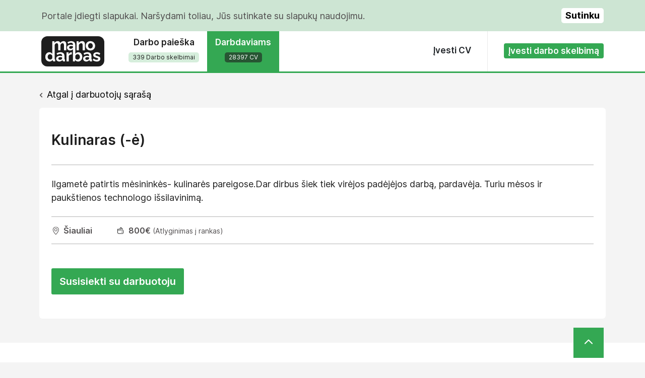

--- FILE ---
content_type: text/html; charset=UTF-8
request_url: https://manodarbas.lt/ieskau-darbo/kulinaras-e-26329
body_size: 4445
content:
<!DOCTYPE html>

<head>
    <meta charset="utf-8" />
    <title>Kulinaras (-ė) ieško darbo Šiauliai</title>
<meta name="description" content="Manodarbas" />

<meta name="keywords" content="Manodarbas" />

<meta property="og:title" content="Kulinaras (-ė) ieško darbo Šiauliai" />
<meta property="og:type" content="website" />
<meta property="og:description" content="Manodarbas" />
<meta property="og:url" content="https://manodarbas.lt/ieskau-darbo/kulinaras-e-26329" />
<meta property="og:image" content="http://manodarbas.dev/site/images/logo.png" />

    <meta name="viewport" content="width=device-width,initial-scale=1.0, user-scalable=no">

    <link rel="stylesheet" href="/site/vendors/bootstrap5.2/css/bootstrap.min.css?v1.0" />
    <link rel="stylesheet" href="/site/css/main_v2.css" />

    <script type="text/javascript" src="https:\\code.jquery.com/jquery-1.12.3.min.js"></script>
    <script type="text/javascript" src="/site/vendors/bootstrap5.2/js/bootstrap.bundle.min.js?v1.0" defer="defer"></script>
    <script src="https://www.google.com/recaptcha/api.js" async defer></script>
    <!-- Google Tag Manager -->
    <script>
        (function(w, d, s, l, i) {
            w[l] = w[l] || [];
            w[l].push({
                'gtm.start': new Date().getTime(),
                event: 'gtm.js'
            });
            var f = d.getElementsByTagName(s)[0],
                j = d.createElement(s),
                dl = l != 'dataLayer' ? '&l=' + l : '';
            j.async = true;
            j.src =
                'https://www.googletagmanager.com/gtm.js?id=' + i + dl;
            f.parentNode.insertBefore(j, f);
        })(window, document, 'script', 'dataLayer', 'GTM-T79PBL7S');
    </script>
    <!-- End Google Tag Manager -->
</head>

<body>
    <!-- Google Tag Manager (noscript) -->
    <noscript><iframe src="https://www.googletagmanager.com/ns.html?id=GTM-T79PBL7S"
            height="0" width="0" style="display:none;visibility:hidden"></iframe></noscript>
    <!-- End Google Tag Manager (noscript) -->

    <!--[if lt IE 7]>
            <p class="chromeframe">Jūs naudojate pasenusią naršyklę. <a href="http://browsehappy.com/">Atnaujinkite ją dabar</a> arba <a href="http://www.google.com/chromeframe/?redirect=true">Įsirašykite Google Frame</a> saugesniam naršymui.</p>
        <![endif]-->

            <div class="cookies-alert">
            <div class="container">
                <div class="row py-3 align-items-center">
                    <div class="col">
                        Portale įdiegti slapukai. Naršydami toliau, Jūs sutinkate su slapukų naudojimu.                    </div>
                    <div class="col-auto">
                        <span class="d-inline-block cookie-accept-btn float-end" onclick="closeCookieAlert()">
                            Sutinku                        </span>
                    </div>
                </div>
            </div>
        </div>
    
    <header class="position-relative">
        <div class="container">
            <div class="d-none d-lg-block">
                <div class="d-flex justify-content-between tabs-row align-items-center">
                    <div class="flex-grow-0">
                        <div class="d-flex tabs-row align-items-center">
                            <div class="pe-4 me-1">
                                <a href="/" class="logo"><img src="/site/images/logo.svg" /></a>
                            </div>
                            <div class="align-self-stretch text-center ps-1">
                                <a href="/siulo-darba" class="d-block tab h-100 pt-1 px-3 px-xxl-5 ">
                                    <span class="fw-semibold pb-2 pt-2 d-block">
                                        Darbo paieška                                    </span>
                                    <span class="subtitle d-inline-block">339 Darbo skelbimai</span>
                                </a>
                            </div>
                            <div class="align-self-stretch text-center">
                                <a href="/ieskau-darbo" class="d-block tab h-100 pt-1 px-3 px-xxl-5  active">
                                    <span class="fw-semibold pb-2 pt-2 d-block">
                                        Darbdaviams                                    </span>
                                    <span class="subtitle d-inline-block">28397 CV</span>
                                </a>
                            </div>
                        </div>
                    </div>
                    <div class="d-flex">
                        <div class="menu-item">
                            <div class="pt-4 px-4">
                                <a href="/ivesti-cv" class="d-inline-block px-2 py-1 fw-semibold text-dark">
                                    Įvesti CV                                </a>
                            </div>
                        </div>
                        <div class="">
                            <div class="pt-4 ms-2 ps-4">
                                <a href="/ivesti-darbo-skelbima" class="btn btn-sm green-btn fw-semibold"><span>
                                        Įvesti darbo skelbimą                                    </span></a>
                            </div>
                        </div>
                    </div>
                </div>
            </div>

            <div class="d-block d-lg-none">
                <div class="d-flex justify-content-between align-items-center header-wrapper">
                    <a href="/" class="logo"><img src="/site/images/logo.svg" class="img-fluid" /></a>
                    <a href="javascript:void(0)" class="nav-opener"><img src="/site/images/menu.svg" /></a>
                    <a href="javascript:void(0)" class="nav-close d-none"><img src="/site/images/dismiss.svg" /></a>
                </div>
                <nav class="bg-white position-absolute w-100 mobile-nav d-none">
                    <ul>
                        <li>
                            <a href="/siulo-darba" class="d-flex tab h-100 px-4 py-4 align-items-center">
                                <span class="fw-semibold text-gray me-auto">
                                    Darbo paieška                                </span>
                                <span class="subtitle">339 Darbo skelbimai</span>
                            </a>
                        </li>
                        <li>
                            <a href="/ieskau-darbo" class="d-flex tab h-100 px-4 py-4 align-items-center">
                                <span class="fw-semibold text-gray me-auto">
                                    Darbdaviams                                </span>
                                <span class="subtitle">28397 CV</span>
                            </a>
                        </li>
                        <li>
                            <a href="/ivesti-cv" class="d-flex h-100 px-4 py-4 fw-semibold text-gray">
                                <span>
                                    Įvesti CV                                </span>
                            </a>
                        </li>
                        <li>
                            <a href="/ivesti-darbo-skelbima" class="ms-3 my-4 btn btn-sm green-btn fw-semibold">
                                <span>
                                    Įvesti darbo skelbimą                                </span>
                            </a>
                        </li>
                    </ul>
                </nav>
            </div>

        </div>
    </header>

    <div class="container mt-3 mb-5 pt-3 gx-0 gx-md-3">
    <script type="text/javascript" src="/site/js/vendor/jquery.validate.min.js"></script>

<script type="text/javascript">
    $(document).ready(function() {
        $.validator.messages.required = 'Laukas yra privalomas';
        $.validator.messages.email = 'Blogas el. pašto formatas';
        $(".submit_form").validate({
            submitHandler: function (form) {
                if (grecaptcha.getResponse()) {
                    form.submit();
                } else {
                    grecaptcha.reset();
                    grecaptcha.execute();
                }
            }
        });
    });
</script>

                    <div class="pb-3 px-3 px-lg-0"><span class="d-inline-block pe-2"><img src="/site/images/chevron.png"/></span><a class="text-black" href="/ieskau-darbo">Atgal į darbuotojų sąrašą</a></div>
    
    <div class="bg-white rounded">
        <div class="page-content px-3 py-4 px-lg-4 py-lg-5 cv">

            <div class="row">
                <div class="col-12">
                    
                                            <div class="row border-bottom border-gray pb-3 align-items-center g-0">
                                                        <div class="col-12 col-md-auto">
                                <div class="fw-semibold fs-3 pb-2 text-center text-md-start">Kulinaras (-ė)</div>
                                <div class="fw-semibold fs-3 pb-2 text-center text-md-start"></div>
                            </div>
                        </div>

                        <div class="row mb-4 mt-4">
                            <div class="col-12">
                                <div class="lh-base">Ilgametė patirtis mėsininkės- kulinarės pareigose.Dar dirbus šiek tiek virėjos padėjėjos darbą, pardavėja. Turiu mėsos ir paukštienos technologo išsilavinimą.</div>
                            </div>
                        </div>

                        <div class="row border-top border-bottom border-gray mb-5 pt-3 pb-0 pb-md-3 g-0 align-items-center text-gray">
                            <div class="col-12 col-md-auto pe-5 pb-3 pb-md-0">
                                <span class="location-icon ps-4 fw-semibold fs-6">Šiauliai</span>
                            </div>
                            <div class="col-12 col-md-auto pe-5 pb-3 pb-md-0">
                                                                    <span class="salary-icon ps-4 fw-semibold fs-6">800</span><span class="fw-semibold fs-6">&euro;</span><span class="fs-7"> (Atlyginimas į rankas)</span>
                                                            </div>
                        </div>

                                                                                    <div class="apply">
                                    <a href="#application" class="btn btn-success border-0 p-3 fw-semibold application_open"><span>Susisiekti su darbuotoju</span></a>
                                </div>
                                                    
                    
                                                                        <div class="application" id="application" style="display:none;">
                                <div class="row">
                                    <div class="col-12 col-lg-9">
                                        <div class="form">
                                            <form action="/ieskau-darbo/kontaktuoti" method="post" id="main_form" class="submit_form">
                                                <input type="hidden" name="cv_id" value="26329" />
                                                                                                <input type="hidden" name="id" value="26329" />

                                                <div class="row">
                                                    <div class="col-12 col-md-8 offset-md-4">
                                                        <div class="fw-semibold fs-3 pb-4 mb-0">Susisiekti su darbuotoju</div>
                                                    </div>
                                                </div>

                                                <div class="row mb-3 mb-md-4 align-items-center">
                                                    <label for="name" class="col-12 col-md-4 form-label fs-6 text-start text-md-end">Kompanijos pavadinimas:</label>
                                                    <div class="col-12 col-md-8">
                                                        <input id="name" class="form-control form-control-lg input required" type="text" name="name" value="" />
                                                    </div>
                                                </div>

                                                <div class="row mb-3 mb-md-4 align-items-center">
                                                    <label for="email" class="col-12 col-md-4 form-label fs-6 text-start text-md-end">El. paštas:</label>
                                                    <div class="col-12 col-md-8">
                                                        <input id="email" class="form-control form-control-lg input required email" type="text" name="email" value="" />
                                                    </div>
                                                </div>

                                                <div class="row mb-3 mb-md-4 align-items-center">
                                                    <label for="phone" class="col-12 col-md-4 form-label fs-6 text-start text-md-end">Telefonas:</label>
                                                    <div class="col-12 col-md-8">
                                                        <input id="phone" class="form-control form-control-lg input phone" type="text" name="phone" value="" />
                                                    </div>
                                                </div>

                                                <div class="row mb-3 mb-md-4">
                                                    <label for="letter" class="col-12 col-md-4 form-label fs-6 text-start text-md-end">Žinutė kandidatui:</label>
                                                    <div class="col-12 col-md-8">
                                                        <textarea id="letter" class="form-control simple-editor required" name="letter" value=""></textarea>
                                                    </div>
                                                </div>

                                                <div class="row">
                                                    <div class="col-12 col-md-8 offset-md-4">
                                                        <a href="javascript:void(0)" onclick="$( '#main_form' ).submit ();" class="btn btn-success border-0 p-3 fw-semibold">Susisiekti su darbuotoju</a>
                                                    </div>
                                                </div>

                                                <div class="g-recaptcha" data-sitekey="6LcKE7whAAAAAHnZqaz9ZEgVzsNUXoP_fulyG6cT" data-callback="onSubmit" data-size="invisible"></div>

                                            </form>
                                        </div>
                                    </div>
                                </div>
                            </div>
                                                            </div>
            </div>
        </div>
    </div>
</div>

<script>
    function onSubmit(response) {
        $("#main_form").submit();
        return true;
    }
</script>
    <footer>
        <div class="container">
            <div class="position-relative">
                <div class="position-absolute text-center pt-3 green-bg scroll-top"><img src="/site/images/top.png" /></div>
            </div>
            <div class="py-5">
                <div class="row py-2">
                    <div class="col-12 col-md-9 text-start">
                        <div class="row">
                            <div class="col-12 col-md-5 pb-5 pb-md-0">
                                <div class="fw-bold pb-3">
                                    Reikia pagalbos?                                </div>
                                <div class="row">
                                    <div class="col-6 col-md-auto">
                                        <a href="/cv-pavyzdys" class="d-inline-block pe-4 fs-6">
                                            CV pavyzdžiai                                        </a>
                                    </div>
                                    <div class="col-6 col-md-auto">
                                        <a href="/kontaktai" class="d-inline-block fs-6">
                                            Susisiekite su mumis                                        </a>
                                    </div>
                                </div>
                            </div>
                            <div class="col-6 col-md-auto pe-md-5 pb-5 pb-md-0">
                                <div class="fw-bold pb-3">
                                    Sekite mus                                </div>
                                <div>
                                    <a href="https://www.facebook.com/manodarbas.lt/" target="_blank" class="" fs-6><img src="/site/images/fb.svg" /><span class="d-inline ps-2 fs-6">Facebook</span></a>
                                </div>
                            </div>
                            <div class="col-6 col-md-auto">
                                <div class="fw-bold pb-3">
                                    Privatumas                                </div>
                                <div>
                                    <a href="/naudojimos-salygos" class="text-gray fs-6">
                                        Naudojimosi sąlygos                                    </a>
                                </div>
                            </div>
                        </div>
                    </div>
                    <div class="col-12 col-md-3 text-start text-md-end align-self-end fs-7 text-gray">
                        &copy;2026 Visos teisės saugomos                    </div>
                </div>
            </div>
        </div>
    </footer>

    <script type="text/javascript">
        if (!(window.console && console.log)) {
            (function() {
                var noop = function() {};
                var methods = ['assert', 'clear', 'count', 'debug', 'dir', 'dirxml', 'error', 'exception', 'group', 'groupCollapsed', 'groupEnd', 'info', 'log', 'markTimeline', 'profile', 'profileEnd', 'markTimeline', 'table', 'time', 'timeEnd', 'timeStamp', 'trace', 'warn'];
                var length = methods.length;
                var console = window.console = {};
                while (length--) {
                    console[methods[length]] = noop;
                }
            }());
        }

        $(function() {
            $('.application_open').click(function(e) {
                $('#application').show();
                $(this).hide();
            });
            $('form label.error').on('click', function(e) {
                $(this).remove();
            });
            $('.scroll-top').on('click', function() {
                $("html, body").animate({
                    scrollTop: 0
                }, 300);
            });
            $('.nav-opener').on('click', function(e) {
                e.stopPropagation();
                $('.mobile-nav').removeClass('d-none');
                $('.nav-opener').addClass('d-none');
                $('.nav-close').removeClass('d-none');
            });

            $('.nav-close').on('click', function() {
                e.stopPropagation();
                $('.mobile-nav').addClass('d-none');
                $('.nav-opener').removeClass('d-none');
                $('.nav-close').addClass('d-none');
            });

            $('.show-edit-modal').on('click', function() {
                var jobEditModal = new bootstrap.Modal(document.getElementById('jobEditModal'), {})
                jobEditModal.show();
            });

            $(document).on('click', function(e) {
                if ($('.mobile-nav').is(':visible') && !$(e.target).closest('.mobile-nav').length) {
                    $('.mobile-nav').addClass('d-none');
                    $('.nav-opener').removeClass('d-none');
                    $('.nav-close').addClass('d-none');
                }
                if ($('.select-items').is(':visible') && !$(e.target).closest('.custom-select').length) {
                    $('.select-items').hide();
                    $('.custom-select').removeClass('opened');
                }
            });

            $('.custom-select .select-input').on('click', function() {
                var el = $(this).closest('.custom-select').find('.select-items')[0];
                if ($(el).is(':visible')) {
                    $(el).hide();
                    $(this).closest('.custom-select').removeClass('opened');
                } else {
                    $(el).show();
                    $(this).closest('.custom-select').addClass('opened');
                }
            });

            $('.custom-select .select-item .form-check-input').on('change', function() {
                var cSelect = $(this).closest('.custom-select');
                var selCount = $(cSelect).find('.form-check-input:checked').length;
                var text = $(cSelect).attr('data-common-text');
                if (selCount > 0) {
                    text = $(cSelect).attr('data-count-text') + ': ' + selCount;
                }
                $(cSelect).find('.select-input').html(text);
                if ($(this).is(':checked')) {
                    $(this).closest('.select-item').addClass('active');
                } else {
                    $(this).closest('.select-item').removeClass('active');
                }
            });
        });

        /**/
        function closeCookieAlert() {
            $('.cookies-alert').hide();
            document.cookie = "cookiebar=CookieAllowed; expires=Fri, 31 Dec 9999 23:59:59 GMT";
        }

        $(window).ready(function() {
            var cookieValue = document.cookie.match(/(;)?cookiebar=([^;]*);?/);
            if (!cookieValue) {
                $('.cookies-alert').show();
            }
        });
        /**/
    </script>

    </body>

</html>

--- FILE ---
content_type: text/html; charset=utf-8
request_url: https://www.google.com/recaptcha/api2/anchor?ar=1&k=6LcKE7whAAAAAHnZqaz9ZEgVzsNUXoP_fulyG6cT&co=aHR0cHM6Ly9tYW5vZGFyYmFzLmx0OjQ0Mw..&hl=en&v=PoyoqOPhxBO7pBk68S4YbpHZ&size=invisible&anchor-ms=20000&execute-ms=30000&cb=dpkp6k6yo5t1
body_size: 49430
content:
<!DOCTYPE HTML><html dir="ltr" lang="en"><head><meta http-equiv="Content-Type" content="text/html; charset=UTF-8">
<meta http-equiv="X-UA-Compatible" content="IE=edge">
<title>reCAPTCHA</title>
<style type="text/css">
/* cyrillic-ext */
@font-face {
  font-family: 'Roboto';
  font-style: normal;
  font-weight: 400;
  font-stretch: 100%;
  src: url(//fonts.gstatic.com/s/roboto/v48/KFO7CnqEu92Fr1ME7kSn66aGLdTylUAMa3GUBHMdazTgWw.woff2) format('woff2');
  unicode-range: U+0460-052F, U+1C80-1C8A, U+20B4, U+2DE0-2DFF, U+A640-A69F, U+FE2E-FE2F;
}
/* cyrillic */
@font-face {
  font-family: 'Roboto';
  font-style: normal;
  font-weight: 400;
  font-stretch: 100%;
  src: url(//fonts.gstatic.com/s/roboto/v48/KFO7CnqEu92Fr1ME7kSn66aGLdTylUAMa3iUBHMdazTgWw.woff2) format('woff2');
  unicode-range: U+0301, U+0400-045F, U+0490-0491, U+04B0-04B1, U+2116;
}
/* greek-ext */
@font-face {
  font-family: 'Roboto';
  font-style: normal;
  font-weight: 400;
  font-stretch: 100%;
  src: url(//fonts.gstatic.com/s/roboto/v48/KFO7CnqEu92Fr1ME7kSn66aGLdTylUAMa3CUBHMdazTgWw.woff2) format('woff2');
  unicode-range: U+1F00-1FFF;
}
/* greek */
@font-face {
  font-family: 'Roboto';
  font-style: normal;
  font-weight: 400;
  font-stretch: 100%;
  src: url(//fonts.gstatic.com/s/roboto/v48/KFO7CnqEu92Fr1ME7kSn66aGLdTylUAMa3-UBHMdazTgWw.woff2) format('woff2');
  unicode-range: U+0370-0377, U+037A-037F, U+0384-038A, U+038C, U+038E-03A1, U+03A3-03FF;
}
/* math */
@font-face {
  font-family: 'Roboto';
  font-style: normal;
  font-weight: 400;
  font-stretch: 100%;
  src: url(//fonts.gstatic.com/s/roboto/v48/KFO7CnqEu92Fr1ME7kSn66aGLdTylUAMawCUBHMdazTgWw.woff2) format('woff2');
  unicode-range: U+0302-0303, U+0305, U+0307-0308, U+0310, U+0312, U+0315, U+031A, U+0326-0327, U+032C, U+032F-0330, U+0332-0333, U+0338, U+033A, U+0346, U+034D, U+0391-03A1, U+03A3-03A9, U+03B1-03C9, U+03D1, U+03D5-03D6, U+03F0-03F1, U+03F4-03F5, U+2016-2017, U+2034-2038, U+203C, U+2040, U+2043, U+2047, U+2050, U+2057, U+205F, U+2070-2071, U+2074-208E, U+2090-209C, U+20D0-20DC, U+20E1, U+20E5-20EF, U+2100-2112, U+2114-2115, U+2117-2121, U+2123-214F, U+2190, U+2192, U+2194-21AE, U+21B0-21E5, U+21F1-21F2, U+21F4-2211, U+2213-2214, U+2216-22FF, U+2308-230B, U+2310, U+2319, U+231C-2321, U+2336-237A, U+237C, U+2395, U+239B-23B7, U+23D0, U+23DC-23E1, U+2474-2475, U+25AF, U+25B3, U+25B7, U+25BD, U+25C1, U+25CA, U+25CC, U+25FB, U+266D-266F, U+27C0-27FF, U+2900-2AFF, U+2B0E-2B11, U+2B30-2B4C, U+2BFE, U+3030, U+FF5B, U+FF5D, U+1D400-1D7FF, U+1EE00-1EEFF;
}
/* symbols */
@font-face {
  font-family: 'Roboto';
  font-style: normal;
  font-weight: 400;
  font-stretch: 100%;
  src: url(//fonts.gstatic.com/s/roboto/v48/KFO7CnqEu92Fr1ME7kSn66aGLdTylUAMaxKUBHMdazTgWw.woff2) format('woff2');
  unicode-range: U+0001-000C, U+000E-001F, U+007F-009F, U+20DD-20E0, U+20E2-20E4, U+2150-218F, U+2190, U+2192, U+2194-2199, U+21AF, U+21E6-21F0, U+21F3, U+2218-2219, U+2299, U+22C4-22C6, U+2300-243F, U+2440-244A, U+2460-24FF, U+25A0-27BF, U+2800-28FF, U+2921-2922, U+2981, U+29BF, U+29EB, U+2B00-2BFF, U+4DC0-4DFF, U+FFF9-FFFB, U+10140-1018E, U+10190-1019C, U+101A0, U+101D0-101FD, U+102E0-102FB, U+10E60-10E7E, U+1D2C0-1D2D3, U+1D2E0-1D37F, U+1F000-1F0FF, U+1F100-1F1AD, U+1F1E6-1F1FF, U+1F30D-1F30F, U+1F315, U+1F31C, U+1F31E, U+1F320-1F32C, U+1F336, U+1F378, U+1F37D, U+1F382, U+1F393-1F39F, U+1F3A7-1F3A8, U+1F3AC-1F3AF, U+1F3C2, U+1F3C4-1F3C6, U+1F3CA-1F3CE, U+1F3D4-1F3E0, U+1F3ED, U+1F3F1-1F3F3, U+1F3F5-1F3F7, U+1F408, U+1F415, U+1F41F, U+1F426, U+1F43F, U+1F441-1F442, U+1F444, U+1F446-1F449, U+1F44C-1F44E, U+1F453, U+1F46A, U+1F47D, U+1F4A3, U+1F4B0, U+1F4B3, U+1F4B9, U+1F4BB, U+1F4BF, U+1F4C8-1F4CB, U+1F4D6, U+1F4DA, U+1F4DF, U+1F4E3-1F4E6, U+1F4EA-1F4ED, U+1F4F7, U+1F4F9-1F4FB, U+1F4FD-1F4FE, U+1F503, U+1F507-1F50B, U+1F50D, U+1F512-1F513, U+1F53E-1F54A, U+1F54F-1F5FA, U+1F610, U+1F650-1F67F, U+1F687, U+1F68D, U+1F691, U+1F694, U+1F698, U+1F6AD, U+1F6B2, U+1F6B9-1F6BA, U+1F6BC, U+1F6C6-1F6CF, U+1F6D3-1F6D7, U+1F6E0-1F6EA, U+1F6F0-1F6F3, U+1F6F7-1F6FC, U+1F700-1F7FF, U+1F800-1F80B, U+1F810-1F847, U+1F850-1F859, U+1F860-1F887, U+1F890-1F8AD, U+1F8B0-1F8BB, U+1F8C0-1F8C1, U+1F900-1F90B, U+1F93B, U+1F946, U+1F984, U+1F996, U+1F9E9, U+1FA00-1FA6F, U+1FA70-1FA7C, U+1FA80-1FA89, U+1FA8F-1FAC6, U+1FACE-1FADC, U+1FADF-1FAE9, U+1FAF0-1FAF8, U+1FB00-1FBFF;
}
/* vietnamese */
@font-face {
  font-family: 'Roboto';
  font-style: normal;
  font-weight: 400;
  font-stretch: 100%;
  src: url(//fonts.gstatic.com/s/roboto/v48/KFO7CnqEu92Fr1ME7kSn66aGLdTylUAMa3OUBHMdazTgWw.woff2) format('woff2');
  unicode-range: U+0102-0103, U+0110-0111, U+0128-0129, U+0168-0169, U+01A0-01A1, U+01AF-01B0, U+0300-0301, U+0303-0304, U+0308-0309, U+0323, U+0329, U+1EA0-1EF9, U+20AB;
}
/* latin-ext */
@font-face {
  font-family: 'Roboto';
  font-style: normal;
  font-weight: 400;
  font-stretch: 100%;
  src: url(//fonts.gstatic.com/s/roboto/v48/KFO7CnqEu92Fr1ME7kSn66aGLdTylUAMa3KUBHMdazTgWw.woff2) format('woff2');
  unicode-range: U+0100-02BA, U+02BD-02C5, U+02C7-02CC, U+02CE-02D7, U+02DD-02FF, U+0304, U+0308, U+0329, U+1D00-1DBF, U+1E00-1E9F, U+1EF2-1EFF, U+2020, U+20A0-20AB, U+20AD-20C0, U+2113, U+2C60-2C7F, U+A720-A7FF;
}
/* latin */
@font-face {
  font-family: 'Roboto';
  font-style: normal;
  font-weight: 400;
  font-stretch: 100%;
  src: url(//fonts.gstatic.com/s/roboto/v48/KFO7CnqEu92Fr1ME7kSn66aGLdTylUAMa3yUBHMdazQ.woff2) format('woff2');
  unicode-range: U+0000-00FF, U+0131, U+0152-0153, U+02BB-02BC, U+02C6, U+02DA, U+02DC, U+0304, U+0308, U+0329, U+2000-206F, U+20AC, U+2122, U+2191, U+2193, U+2212, U+2215, U+FEFF, U+FFFD;
}
/* cyrillic-ext */
@font-face {
  font-family: 'Roboto';
  font-style: normal;
  font-weight: 500;
  font-stretch: 100%;
  src: url(//fonts.gstatic.com/s/roboto/v48/KFO7CnqEu92Fr1ME7kSn66aGLdTylUAMa3GUBHMdazTgWw.woff2) format('woff2');
  unicode-range: U+0460-052F, U+1C80-1C8A, U+20B4, U+2DE0-2DFF, U+A640-A69F, U+FE2E-FE2F;
}
/* cyrillic */
@font-face {
  font-family: 'Roboto';
  font-style: normal;
  font-weight: 500;
  font-stretch: 100%;
  src: url(//fonts.gstatic.com/s/roboto/v48/KFO7CnqEu92Fr1ME7kSn66aGLdTylUAMa3iUBHMdazTgWw.woff2) format('woff2');
  unicode-range: U+0301, U+0400-045F, U+0490-0491, U+04B0-04B1, U+2116;
}
/* greek-ext */
@font-face {
  font-family: 'Roboto';
  font-style: normal;
  font-weight: 500;
  font-stretch: 100%;
  src: url(//fonts.gstatic.com/s/roboto/v48/KFO7CnqEu92Fr1ME7kSn66aGLdTylUAMa3CUBHMdazTgWw.woff2) format('woff2');
  unicode-range: U+1F00-1FFF;
}
/* greek */
@font-face {
  font-family: 'Roboto';
  font-style: normal;
  font-weight: 500;
  font-stretch: 100%;
  src: url(//fonts.gstatic.com/s/roboto/v48/KFO7CnqEu92Fr1ME7kSn66aGLdTylUAMa3-UBHMdazTgWw.woff2) format('woff2');
  unicode-range: U+0370-0377, U+037A-037F, U+0384-038A, U+038C, U+038E-03A1, U+03A3-03FF;
}
/* math */
@font-face {
  font-family: 'Roboto';
  font-style: normal;
  font-weight: 500;
  font-stretch: 100%;
  src: url(//fonts.gstatic.com/s/roboto/v48/KFO7CnqEu92Fr1ME7kSn66aGLdTylUAMawCUBHMdazTgWw.woff2) format('woff2');
  unicode-range: U+0302-0303, U+0305, U+0307-0308, U+0310, U+0312, U+0315, U+031A, U+0326-0327, U+032C, U+032F-0330, U+0332-0333, U+0338, U+033A, U+0346, U+034D, U+0391-03A1, U+03A3-03A9, U+03B1-03C9, U+03D1, U+03D5-03D6, U+03F0-03F1, U+03F4-03F5, U+2016-2017, U+2034-2038, U+203C, U+2040, U+2043, U+2047, U+2050, U+2057, U+205F, U+2070-2071, U+2074-208E, U+2090-209C, U+20D0-20DC, U+20E1, U+20E5-20EF, U+2100-2112, U+2114-2115, U+2117-2121, U+2123-214F, U+2190, U+2192, U+2194-21AE, U+21B0-21E5, U+21F1-21F2, U+21F4-2211, U+2213-2214, U+2216-22FF, U+2308-230B, U+2310, U+2319, U+231C-2321, U+2336-237A, U+237C, U+2395, U+239B-23B7, U+23D0, U+23DC-23E1, U+2474-2475, U+25AF, U+25B3, U+25B7, U+25BD, U+25C1, U+25CA, U+25CC, U+25FB, U+266D-266F, U+27C0-27FF, U+2900-2AFF, U+2B0E-2B11, U+2B30-2B4C, U+2BFE, U+3030, U+FF5B, U+FF5D, U+1D400-1D7FF, U+1EE00-1EEFF;
}
/* symbols */
@font-face {
  font-family: 'Roboto';
  font-style: normal;
  font-weight: 500;
  font-stretch: 100%;
  src: url(//fonts.gstatic.com/s/roboto/v48/KFO7CnqEu92Fr1ME7kSn66aGLdTylUAMaxKUBHMdazTgWw.woff2) format('woff2');
  unicode-range: U+0001-000C, U+000E-001F, U+007F-009F, U+20DD-20E0, U+20E2-20E4, U+2150-218F, U+2190, U+2192, U+2194-2199, U+21AF, U+21E6-21F0, U+21F3, U+2218-2219, U+2299, U+22C4-22C6, U+2300-243F, U+2440-244A, U+2460-24FF, U+25A0-27BF, U+2800-28FF, U+2921-2922, U+2981, U+29BF, U+29EB, U+2B00-2BFF, U+4DC0-4DFF, U+FFF9-FFFB, U+10140-1018E, U+10190-1019C, U+101A0, U+101D0-101FD, U+102E0-102FB, U+10E60-10E7E, U+1D2C0-1D2D3, U+1D2E0-1D37F, U+1F000-1F0FF, U+1F100-1F1AD, U+1F1E6-1F1FF, U+1F30D-1F30F, U+1F315, U+1F31C, U+1F31E, U+1F320-1F32C, U+1F336, U+1F378, U+1F37D, U+1F382, U+1F393-1F39F, U+1F3A7-1F3A8, U+1F3AC-1F3AF, U+1F3C2, U+1F3C4-1F3C6, U+1F3CA-1F3CE, U+1F3D4-1F3E0, U+1F3ED, U+1F3F1-1F3F3, U+1F3F5-1F3F7, U+1F408, U+1F415, U+1F41F, U+1F426, U+1F43F, U+1F441-1F442, U+1F444, U+1F446-1F449, U+1F44C-1F44E, U+1F453, U+1F46A, U+1F47D, U+1F4A3, U+1F4B0, U+1F4B3, U+1F4B9, U+1F4BB, U+1F4BF, U+1F4C8-1F4CB, U+1F4D6, U+1F4DA, U+1F4DF, U+1F4E3-1F4E6, U+1F4EA-1F4ED, U+1F4F7, U+1F4F9-1F4FB, U+1F4FD-1F4FE, U+1F503, U+1F507-1F50B, U+1F50D, U+1F512-1F513, U+1F53E-1F54A, U+1F54F-1F5FA, U+1F610, U+1F650-1F67F, U+1F687, U+1F68D, U+1F691, U+1F694, U+1F698, U+1F6AD, U+1F6B2, U+1F6B9-1F6BA, U+1F6BC, U+1F6C6-1F6CF, U+1F6D3-1F6D7, U+1F6E0-1F6EA, U+1F6F0-1F6F3, U+1F6F7-1F6FC, U+1F700-1F7FF, U+1F800-1F80B, U+1F810-1F847, U+1F850-1F859, U+1F860-1F887, U+1F890-1F8AD, U+1F8B0-1F8BB, U+1F8C0-1F8C1, U+1F900-1F90B, U+1F93B, U+1F946, U+1F984, U+1F996, U+1F9E9, U+1FA00-1FA6F, U+1FA70-1FA7C, U+1FA80-1FA89, U+1FA8F-1FAC6, U+1FACE-1FADC, U+1FADF-1FAE9, U+1FAF0-1FAF8, U+1FB00-1FBFF;
}
/* vietnamese */
@font-face {
  font-family: 'Roboto';
  font-style: normal;
  font-weight: 500;
  font-stretch: 100%;
  src: url(//fonts.gstatic.com/s/roboto/v48/KFO7CnqEu92Fr1ME7kSn66aGLdTylUAMa3OUBHMdazTgWw.woff2) format('woff2');
  unicode-range: U+0102-0103, U+0110-0111, U+0128-0129, U+0168-0169, U+01A0-01A1, U+01AF-01B0, U+0300-0301, U+0303-0304, U+0308-0309, U+0323, U+0329, U+1EA0-1EF9, U+20AB;
}
/* latin-ext */
@font-face {
  font-family: 'Roboto';
  font-style: normal;
  font-weight: 500;
  font-stretch: 100%;
  src: url(//fonts.gstatic.com/s/roboto/v48/KFO7CnqEu92Fr1ME7kSn66aGLdTylUAMa3KUBHMdazTgWw.woff2) format('woff2');
  unicode-range: U+0100-02BA, U+02BD-02C5, U+02C7-02CC, U+02CE-02D7, U+02DD-02FF, U+0304, U+0308, U+0329, U+1D00-1DBF, U+1E00-1E9F, U+1EF2-1EFF, U+2020, U+20A0-20AB, U+20AD-20C0, U+2113, U+2C60-2C7F, U+A720-A7FF;
}
/* latin */
@font-face {
  font-family: 'Roboto';
  font-style: normal;
  font-weight: 500;
  font-stretch: 100%;
  src: url(//fonts.gstatic.com/s/roboto/v48/KFO7CnqEu92Fr1ME7kSn66aGLdTylUAMa3yUBHMdazQ.woff2) format('woff2');
  unicode-range: U+0000-00FF, U+0131, U+0152-0153, U+02BB-02BC, U+02C6, U+02DA, U+02DC, U+0304, U+0308, U+0329, U+2000-206F, U+20AC, U+2122, U+2191, U+2193, U+2212, U+2215, U+FEFF, U+FFFD;
}
/* cyrillic-ext */
@font-face {
  font-family: 'Roboto';
  font-style: normal;
  font-weight: 900;
  font-stretch: 100%;
  src: url(//fonts.gstatic.com/s/roboto/v48/KFO7CnqEu92Fr1ME7kSn66aGLdTylUAMa3GUBHMdazTgWw.woff2) format('woff2');
  unicode-range: U+0460-052F, U+1C80-1C8A, U+20B4, U+2DE0-2DFF, U+A640-A69F, U+FE2E-FE2F;
}
/* cyrillic */
@font-face {
  font-family: 'Roboto';
  font-style: normal;
  font-weight: 900;
  font-stretch: 100%;
  src: url(//fonts.gstatic.com/s/roboto/v48/KFO7CnqEu92Fr1ME7kSn66aGLdTylUAMa3iUBHMdazTgWw.woff2) format('woff2');
  unicode-range: U+0301, U+0400-045F, U+0490-0491, U+04B0-04B1, U+2116;
}
/* greek-ext */
@font-face {
  font-family: 'Roboto';
  font-style: normal;
  font-weight: 900;
  font-stretch: 100%;
  src: url(//fonts.gstatic.com/s/roboto/v48/KFO7CnqEu92Fr1ME7kSn66aGLdTylUAMa3CUBHMdazTgWw.woff2) format('woff2');
  unicode-range: U+1F00-1FFF;
}
/* greek */
@font-face {
  font-family: 'Roboto';
  font-style: normal;
  font-weight: 900;
  font-stretch: 100%;
  src: url(//fonts.gstatic.com/s/roboto/v48/KFO7CnqEu92Fr1ME7kSn66aGLdTylUAMa3-UBHMdazTgWw.woff2) format('woff2');
  unicode-range: U+0370-0377, U+037A-037F, U+0384-038A, U+038C, U+038E-03A1, U+03A3-03FF;
}
/* math */
@font-face {
  font-family: 'Roboto';
  font-style: normal;
  font-weight: 900;
  font-stretch: 100%;
  src: url(//fonts.gstatic.com/s/roboto/v48/KFO7CnqEu92Fr1ME7kSn66aGLdTylUAMawCUBHMdazTgWw.woff2) format('woff2');
  unicode-range: U+0302-0303, U+0305, U+0307-0308, U+0310, U+0312, U+0315, U+031A, U+0326-0327, U+032C, U+032F-0330, U+0332-0333, U+0338, U+033A, U+0346, U+034D, U+0391-03A1, U+03A3-03A9, U+03B1-03C9, U+03D1, U+03D5-03D6, U+03F0-03F1, U+03F4-03F5, U+2016-2017, U+2034-2038, U+203C, U+2040, U+2043, U+2047, U+2050, U+2057, U+205F, U+2070-2071, U+2074-208E, U+2090-209C, U+20D0-20DC, U+20E1, U+20E5-20EF, U+2100-2112, U+2114-2115, U+2117-2121, U+2123-214F, U+2190, U+2192, U+2194-21AE, U+21B0-21E5, U+21F1-21F2, U+21F4-2211, U+2213-2214, U+2216-22FF, U+2308-230B, U+2310, U+2319, U+231C-2321, U+2336-237A, U+237C, U+2395, U+239B-23B7, U+23D0, U+23DC-23E1, U+2474-2475, U+25AF, U+25B3, U+25B7, U+25BD, U+25C1, U+25CA, U+25CC, U+25FB, U+266D-266F, U+27C0-27FF, U+2900-2AFF, U+2B0E-2B11, U+2B30-2B4C, U+2BFE, U+3030, U+FF5B, U+FF5D, U+1D400-1D7FF, U+1EE00-1EEFF;
}
/* symbols */
@font-face {
  font-family: 'Roboto';
  font-style: normal;
  font-weight: 900;
  font-stretch: 100%;
  src: url(//fonts.gstatic.com/s/roboto/v48/KFO7CnqEu92Fr1ME7kSn66aGLdTylUAMaxKUBHMdazTgWw.woff2) format('woff2');
  unicode-range: U+0001-000C, U+000E-001F, U+007F-009F, U+20DD-20E0, U+20E2-20E4, U+2150-218F, U+2190, U+2192, U+2194-2199, U+21AF, U+21E6-21F0, U+21F3, U+2218-2219, U+2299, U+22C4-22C6, U+2300-243F, U+2440-244A, U+2460-24FF, U+25A0-27BF, U+2800-28FF, U+2921-2922, U+2981, U+29BF, U+29EB, U+2B00-2BFF, U+4DC0-4DFF, U+FFF9-FFFB, U+10140-1018E, U+10190-1019C, U+101A0, U+101D0-101FD, U+102E0-102FB, U+10E60-10E7E, U+1D2C0-1D2D3, U+1D2E0-1D37F, U+1F000-1F0FF, U+1F100-1F1AD, U+1F1E6-1F1FF, U+1F30D-1F30F, U+1F315, U+1F31C, U+1F31E, U+1F320-1F32C, U+1F336, U+1F378, U+1F37D, U+1F382, U+1F393-1F39F, U+1F3A7-1F3A8, U+1F3AC-1F3AF, U+1F3C2, U+1F3C4-1F3C6, U+1F3CA-1F3CE, U+1F3D4-1F3E0, U+1F3ED, U+1F3F1-1F3F3, U+1F3F5-1F3F7, U+1F408, U+1F415, U+1F41F, U+1F426, U+1F43F, U+1F441-1F442, U+1F444, U+1F446-1F449, U+1F44C-1F44E, U+1F453, U+1F46A, U+1F47D, U+1F4A3, U+1F4B0, U+1F4B3, U+1F4B9, U+1F4BB, U+1F4BF, U+1F4C8-1F4CB, U+1F4D6, U+1F4DA, U+1F4DF, U+1F4E3-1F4E6, U+1F4EA-1F4ED, U+1F4F7, U+1F4F9-1F4FB, U+1F4FD-1F4FE, U+1F503, U+1F507-1F50B, U+1F50D, U+1F512-1F513, U+1F53E-1F54A, U+1F54F-1F5FA, U+1F610, U+1F650-1F67F, U+1F687, U+1F68D, U+1F691, U+1F694, U+1F698, U+1F6AD, U+1F6B2, U+1F6B9-1F6BA, U+1F6BC, U+1F6C6-1F6CF, U+1F6D3-1F6D7, U+1F6E0-1F6EA, U+1F6F0-1F6F3, U+1F6F7-1F6FC, U+1F700-1F7FF, U+1F800-1F80B, U+1F810-1F847, U+1F850-1F859, U+1F860-1F887, U+1F890-1F8AD, U+1F8B0-1F8BB, U+1F8C0-1F8C1, U+1F900-1F90B, U+1F93B, U+1F946, U+1F984, U+1F996, U+1F9E9, U+1FA00-1FA6F, U+1FA70-1FA7C, U+1FA80-1FA89, U+1FA8F-1FAC6, U+1FACE-1FADC, U+1FADF-1FAE9, U+1FAF0-1FAF8, U+1FB00-1FBFF;
}
/* vietnamese */
@font-face {
  font-family: 'Roboto';
  font-style: normal;
  font-weight: 900;
  font-stretch: 100%;
  src: url(//fonts.gstatic.com/s/roboto/v48/KFO7CnqEu92Fr1ME7kSn66aGLdTylUAMa3OUBHMdazTgWw.woff2) format('woff2');
  unicode-range: U+0102-0103, U+0110-0111, U+0128-0129, U+0168-0169, U+01A0-01A1, U+01AF-01B0, U+0300-0301, U+0303-0304, U+0308-0309, U+0323, U+0329, U+1EA0-1EF9, U+20AB;
}
/* latin-ext */
@font-face {
  font-family: 'Roboto';
  font-style: normal;
  font-weight: 900;
  font-stretch: 100%;
  src: url(//fonts.gstatic.com/s/roboto/v48/KFO7CnqEu92Fr1ME7kSn66aGLdTylUAMa3KUBHMdazTgWw.woff2) format('woff2');
  unicode-range: U+0100-02BA, U+02BD-02C5, U+02C7-02CC, U+02CE-02D7, U+02DD-02FF, U+0304, U+0308, U+0329, U+1D00-1DBF, U+1E00-1E9F, U+1EF2-1EFF, U+2020, U+20A0-20AB, U+20AD-20C0, U+2113, U+2C60-2C7F, U+A720-A7FF;
}
/* latin */
@font-face {
  font-family: 'Roboto';
  font-style: normal;
  font-weight: 900;
  font-stretch: 100%;
  src: url(//fonts.gstatic.com/s/roboto/v48/KFO7CnqEu92Fr1ME7kSn66aGLdTylUAMa3yUBHMdazQ.woff2) format('woff2');
  unicode-range: U+0000-00FF, U+0131, U+0152-0153, U+02BB-02BC, U+02C6, U+02DA, U+02DC, U+0304, U+0308, U+0329, U+2000-206F, U+20AC, U+2122, U+2191, U+2193, U+2212, U+2215, U+FEFF, U+FFFD;
}

</style>
<link rel="stylesheet" type="text/css" href="https://www.gstatic.com/recaptcha/releases/PoyoqOPhxBO7pBk68S4YbpHZ/styles__ltr.css">
<script nonce="7mb5ZAZ0KVFN_kPOlk44Dg" type="text/javascript">window['__recaptcha_api'] = 'https://www.google.com/recaptcha/api2/';</script>
<script type="text/javascript" src="https://www.gstatic.com/recaptcha/releases/PoyoqOPhxBO7pBk68S4YbpHZ/recaptcha__en.js" nonce="7mb5ZAZ0KVFN_kPOlk44Dg">
      
    </script></head>
<body><div id="rc-anchor-alert" class="rc-anchor-alert"></div>
<input type="hidden" id="recaptcha-token" value="[base64]">
<script type="text/javascript" nonce="7mb5ZAZ0KVFN_kPOlk44Dg">
      recaptcha.anchor.Main.init("[\x22ainput\x22,[\x22bgdata\x22,\x22\x22,\[base64]/[base64]/[base64]/KE4oMTI0LHYsdi5HKSxMWihsLHYpKTpOKDEyNCx2LGwpLFYpLHYpLFQpKSxGKDE3MSx2KX0scjc9ZnVuY3Rpb24obCl7cmV0dXJuIGx9LEM9ZnVuY3Rpb24obCxWLHYpe04odixsLFYpLFZbYWtdPTI3OTZ9LG49ZnVuY3Rpb24obCxWKXtWLlg9KChWLlg/[base64]/[base64]/[base64]/[base64]/[base64]/[base64]/[base64]/[base64]/[base64]/[base64]/[base64]\\u003d\x22,\[base64]\\u003d\\u003d\x22,\x22GMO9ISc5wp01w71IwonCuRnDjBLCrsOJRFxQZ8O7SQ/DoFMdOF07wrvDtsOiFC16WcKWUcKgw5IHw6jDoMOWw4NMICUyG0p/[base64]/[base64]/[base64]/w4bCvhzDsm/Cj8Oaw5rDo2ZwZsOEw53CtMODSsOawrNzwqLDpsOJSsKiVsOPw6LDqsOzJkI5wpw4K8KZIcOuw7nDlsKtCjZ4cMKUYcOQw6cWwrrDqsO8OsKsfsKIGGXDrcKlwqxaX8KVIzRSE8OYw6lqwoEWecOaL8OKwohuwq4Gw5TDqMOwRSbDscOSwqkfIjrDgMOyKMO4dV/Ci0nCssO3YkojDMKaNsKCDDk6YsObPMOMS8K4I8OgFQYTLFshfcOXHwguXibDs3JRw5lUdS1fTcO/[base64]/CnxjCm3RSXAQ4w6vCuyYTwrDCoMK4wq/[base64]/DihzCjMO2BcO7OsKcw7zCgsKoVyPCsMOKw5UTVUzCiMOUT8KPB8OzRsOETl3CqlXDmC/DiwMqdXYRdFMhw7A7w43Cow/Di8KFXEEDFwTDn8KSw5A6w4NoQR7Cn8O1wpnDksKCw4XCsxzDlMOlw4UfwpbDjcKEw44xBw7DlcKKdMKdYcKwd8O/JcKCQ8K1RFR0SyLCon/CgsOxTmzCjcK2w7XCoMOdw4zCoVnChh0sw5HCqmt4dQfDgFACw7XCqU7DnTU/fivDlCVIIcKSw50VHg/Cm8OwJMOXwp3CjMKiw67CusOBwos3wol3wrzCmxwAN2s1GsK6wrdVw7lqw7QrwpDCvsKFR8Obf8KUYwZiSVAFwrhCMMK2D8ODWcKDw5Eyw7sEwq3Ctg53XcOkw6bDqMOFwoIjwpfCslTDrsO/QsKlDnoLdzrCkMOSw5jDr8Kqwp7CrHzDv0IXwos6eMKnw6XCvxDDtcKKeMOcBQzDjcKFJGBzwoPDvMOra1TCm1UcwozDkFsMKWh0O396wqZBfi8Cw5nCoRBCW1/DgkjCjsOSwr4ow57ClcOwXcOywpoIw6fCiShuwqrCnxnDiio/wp88woQRYcK/[base64]/[base64]/RcKZDsOtA3p6aFvCoMOxYwYjwoROw6l5AsK3w5DCrsOnEMO4w51SecOEwrnCk1XDsA1BAlJPGcOLw7UUw7l0ZlVOw4zDpkzCm8O2B8OpYhfCt8KTw7oGw6YxdsO3IW/ClmTCmcOqwrR4YsKKUH8Jw7/[base64]/[base64]/ClMKvXwLDtQLCjxnCi8K2NcOnwrATwoLDlBxVYzAqw45dwpoud8KxL2LDhSFIdEbDmcKxw5RAXcK/RcKlwqIgQMOgw5FvFGQFwqrDmcKdGVLDmcOcw5nDvcK2UTJow6hmCAJ8HxzCpi9re2xawrbDsm09bVBkR8OCwrjDosK+wr/CoVQ5DAbCrMKhIcOcNcKYw5vCrhsdw6EDVljDnEIcwpPCnAY6w6XDnT7Cn8OIfsK+w7g/[base64]/Dm2c3esK4BXlBRjrDqMOdw5DCicOdbsOKLEUAwq5dVwHCusOGcl7ChsOhNcKFaHbCsMKqLh0HZsONWHTDp8OoW8KWwrrCqAhXwrPCkhh4ecOJCsK+SUEBw6/DnRIHwqoeSRdvbWgGS8KHbB1nw4VMwqfDsigKM1fCkTDCpMOmcUYVwpNpw7FTbMOlBV0mw6zCj8KUw7wBw4bDlGDCvcOIIBozCzoJw6QiX8K6w6zDrQUiwqLCtjMLcBDDkMOjw7HDuMOwwp4gwpLDjjQOwrfCosObScO/wo4Owq3Dgy3Do8OTASt2A8KYwpoSQEwfw4pdZUwCTcOjJMOww4HDscOAJjBkERk5ecKQw65mwox+MTnCvwguw6HDnTIVw7g/w47Ch1w2UlfCo8Oyw6ZqP8KrwpjDvlDDpMKgwq/DhMOfWcO6w6PCgmgww7hmdsK3w7rDqcOmMFImw4HDuXnCucOxRiDDqMO9w7TDusOuwobCnijDjcK3wpnCsnAmRG8uEWNfNsO0ZkICa1lkKlTDoyvCm14pw4/DjQhnYsOWw5ZCwpzCkz3DqzfDi8KbwpB0LUAOS8OJRAHDn8OcDBvDvcO+w5BPw6wHG8Ouwos8X8O3Wyt/XsOTwpzDtik5w5TChRLDq3LCsnHDisODwqRSw6/Cl1/DiwFCw5UCwoPDmcOjwqktVVfDlsOaejtrfXRMwrR3BnXCtcOCacKgBUdgw4h4wpdAEMK7ZsOXw5HDosKSw4HDn30RXcKwRHDClmoLGQsLw5VsZ0BVDsK8LjplQwATTX9dYDwdL8OMDQ1ewo3DoG3Dq8Kgw6o/w7zDuS3Dn39wS8OKw5/Cl0oAD8KiNkTCmsOhw548w5jCllUNworCksOew6fDs8ODNsKdwobDgQ9tH8OZwp1cwrkYwopPIGUePWAtOsO9wp/DgcOiNsOGwrfCs212wr7Cs0YXw6hLw6Q6w5UYfsObJcOywoocR8OUwo09FSEPwrh1HmcVwqssIcOTwp/DsTzDq8Kywo7CvTHCkiLCrsOlesKRfcKpwoRhwrM4FsOMwrAXS8KQwpt5w4PDjhHDs2Z7TEXDvS8xAsKQwqfDosOiXFzClVh0wpQiw5EzwofCtT4gaVjDn8Ojwo07wr7Dk8Kzw7dgUBRDwq3DosOLwrPDicKfwqo/ecKSw4vDn8KzScOnC8OuFwV9CMOow6rDlyMuwrXDulgZw6tmw4jDtTVsVcKdVMKqZ8OhXMO5w6M4CMOaIg/Dv8O9NcKiw48YflzDtcKZw53DvmPDhW8ILm9ZMUoDwrfDimvDrBfDnMOHCmbDhg3DqVnDmwjCr8Oaw6IUw5EIL188wprDhVl0w6XCtsO7w5nDiAcxw5PDuWhyZVhMw6ZLRsK0wqrCtVjDhUDDgMOdwrQiwqJ2BsO/w6fDp38Hw64CeV0IwrBVBSs8R3FbwqhwdcK0LsOaDF9aA8K1eAjDr3HCqAXCicK5woHCnsO8woFwwpttMsOlX8KvLhQ7w4dhw75tchbDjsOgcWgiwq7Cjm/CvnHDkljDqw7CpMOlw51gw7JLw7xAMRLCqkbCmjHDhMKaKS4nU8KpbDwyEVnCoGtqMS3CiWVJLsOwwocVWjQNEjvDvMKAP2V8wqTDiDHDmsK3w5EuCGrDvMOJOHbDozs7U8K8Yko6w6fDsFDDocKUw6Jtw6NXDcO6fWLClcK0wodxcX/DjcKETivDiMKefsOYwozDhDkJwo/[base64]/DtH5oaSoOw7dAw6Q0IyLClz4vwrvCr8O9OzMaD8K7wrzCtl0aw6RjGcOJwr8UYFrDr23DmsOgR8KXS2A1F8KtwqQ0w5nCkAYzV2cLCn1qwoDDhgwjw5AzwptDN0TDr8KKwrzCqBtFa8K9FsKtwoUMOztiwr0SB8KjI8Koa1xBOSvDksKHwqHDk8K/YMO7w6fCpjQ4w7vDjcKwX8K8wr9twoXDpzogwp3ClcOlfcKlB8KEwqzDrcOdPcOowqMdw4vDqsKJTRMbwrXCuGptw4F8DGtAwq/[base64]/DvsKgLcKlwpfCgsKQw4XCgsK+w44nwqVGfiQwZ8KLw57DtMOyH2xnE0Uew4UdAyfCn8O2OsO8w77CjsOrw7vDnsOaAcKNJzLDusKTOsKRXj/DgMKBwphlwrnDoMOPw7TDrybCiX7Dv8KyQTzDq0LDk3ddwqrCssO3w4QWwrbCjMKnFsKmwq/Ct8Kqwq54WsKww4fDiTbDs2rDlx/DuDPDv8K2V8K3w4DDpMOqwqfDncODwp/CtkvCr8O1fsOefD/CgMOtDsKMw5EkAn9NFcOUB8KiVCIfdmXDoMKowpDCm8OYwqwCw6c6HgTDmWfDnGDDqMOVwqfDhU89wqxvSRUrw7/DihvDrD5sJyvDszwJwo7CgzbCnMKzw7HDtSnCl8Kxw75GwpIAwo5pwp7Cj8Oxw67CthFDMiUoSjcKw4fDmMOBwpPDl8O6w5vDmR3CrBsLchhfH8K6HFLDggITw5HCn8Kvb8Ovwp5YEcKjwoLCncKxwoABw7/DpMOFw6/DnsKgYMOYZyrCo8KRw4rCphfDo2vDlsKfwrzCpyNTw74aw45rwobDg8OceyFkTgbDqsKjLT3CnMKow4DDt2Iuw6LCjHjDp8KfwpvCgWfCizErIl03wofDtlnDv1tAS8OxwoA8AyLDtk8QecKVw5/DlFR/woHCqsOpaDvCsHfDqMKURcOJYWLDp8KdHjMISU8ffkBGwpTCsiLCvDRBw5rChi/[base64]/[base64]/wrjDr8O5YHjDtHzDkFzDj8O4FcOAwo/DlcKyw7XDgMKwOTpBwoZUwp7DuFN/w6TCsMO7w7Rlw6pww4LDucKbInzCrHfDr8Ojw5x1w7M3P8KZw5DCvVPCt8O4w6/[base64]/RcOEw6hiw5EXw7PDv8OSOCgyC3zCr8KYw6zCtQbCt8O1cMKDU8OMZhzCrcKVasOaG8KlWS/[base64]/M8OxwrN0TsK8HsOAR8Oow4LDk8KxC17CoTlONWwFwpULacOORgQBb8KGwrTCq8OSwppbFMONw77CjiB6wpPDpMOmwrnDocK1wowpw7TCtUnCsCDDoMOQwoDChsOKwq/CqcOvwqLCncK1b0AhQcKJw7hNw7AGZ2zCpETCk8KiwpPDiMO1OsK+wp3Co8OfWGl0aVINXsK1F8OLw6nDgmTCkRANwp3CqcK8w5/DnjnDqF/[base64]/CssKvwprCm8KbacO3CcOzw7YuwrYaZH0xwq7Dq8OewrrDhmrDtsO5w6wlw7fCtGrDn0RXJcKTwo7DnT5LJkDCnEQUOMOoCMKcK8KiDmzCoxt/woXCg8OGSW3Ch1NqZ8O3N8OEwoMVcEXDtAkTw7LCoSxsw4LDiDRIe8KHZsOaBlXDrsO+w7/DkQLDmWAnIMOyw5zDr8OwDjTCqcKLAsOCw4gOYlLDgVcww43Cq1Eow5NOwokDw7vDq8K2wqfCtC0two/DrQZXGsKROzA6b8O3MWh+wqU8w4ZlcjXDjQTCrsKxw7QYw6/DsMOfwpdTw6Nywq8FwoHCk8OFZcK4FQRIMx3CiMKVwpsxwqXDtMKnwq87XDlvQW0Yw5pXcMO+w5ooRsK/OjR8wqTCvMOlwp/Dih9hwrojwq/[base64]/CcOAISjClCjCuMKdfS8swrTCiMORwpIrwojDihI1Vzpqw5HClcKUScOfIMKwwrV8UUrDuQrCiDkqwpBkaMOVwo3DoMKMdsKhG1HClMOyGMKWecOCJULDrMOpwrnCplvDkht/w5UTP8Klwqgmw4PCq8OyGSLCicODwrUvN0F4w5UxOwoVw4E4ScKdwo7ChsOBR2MlDDbDqcKGw4vDqHHCtMOmcsKVLUfDkMKwEELClC1Ifw1OQ8KRwp/DisK0wojDkBowCsKFDn7Cll8OwqRLwpXDjMKULCV2J8KZSsKubFPDiRTDpcO6A1h0b18Dw5fDtnjDilDClDrDgsOnBsKfA8KmwoTCgcO3TxF4wrLDjMOIGw8xw5XDpsOgw4rCqcO0P8OmEB54wrgTw7Y6w5bDqcOZwpFSH37Co8ORw6pWUHAxw4AAdsO/[base64]/BT1XdsKiNMK+w6IhFzvDt8Osw7XCvsOGTV/DrCzCmcOLFcORJFPCr8KJw6szw4oSwoHDoWw3wpfCki7CvcK0wptBGwNYw5kNwqHDqcODJWXCiT/DpcOsSsOCXXt3wpTDgCLCqQAqdMOew4R7asO7QlJKwp8wRMO9WsKXdcOCB2ZqwpgkwonDr8OiwqbDocO+wrRgwqvDhcKRXcO9TMOlD3nCl0nDgD7ClFsFwqDCk8OXw6krw6nCp8KIDMOvwrE0w6/CgcKiw63DssKvwrbDgE7CuwTDnUlEEcK6LsOFdgd7wotUwqBPwoPDo8OWJm/[base64]/wq0zw4UteXXCpMK3w4rCk8Oowph7J8Oiw53DpHI8wp3DpsODwoTDoXslI8K3wpINLj4GGMKBwp3DvsKIw69LUAcrw64Dw4/DgDHCqU4jZ8K2wrbDpirCnMONOsOsOMOcw5JVwrRkQCYuw5HDnSfCmMOmGMOtw4dGwoZXO8OEwo9EwprDsXtUDjtRXTdsw5N5b8K+w5RbwqbDi8Ocw5E6w5fDk1/CjsKZwqfDizXDljQlw74pLF7DmUxEw4zDhU3ChTPCvcOPwp/CtMK/D8Kew7xywpk8VSFVXTdqw4JFw6/DtkXDj8OswojCusOmw5fDqMKWZndlFDs/G21ROE7DlsKnwrwJw511PsOnZsOJw7zCosO/[base64]/CjjhKwoVAw7TDoUVQV0Jhw4zCvV4PwrB3QcOlDMOMIAsNGQViw6HCh31Ewr3CoxbCslXDv8OsdVPCmhV6FcOLwqtawoAMDMOZO0xCZsOsasKhw7p7wooCKAoWc8Ojw6XDkMKyPcK4ZTnCuMKgfMKJwrXDrsKow6gaw6TCm8K1wrgWUQQ/wpPCgcOxZSrCqMOAZcO8wpcScsOTDVN7aRrDv8KVbMOTwqLCuMOSPWnDiy3CiEfDtmcvZMOSAcKcw47DicO+wod4woh6N05MPsOqwrk/[base64]/ClWzDmMKHwqTCj8OnOzsYw4AgZsKCaMK/UMKeLsOGVT/CtzEwwp/Dq8OdwpXCikY3ScKUX2QvQ8OXw4JGwps8G17DjS1Vw68twpDCisK7w58zIMKfwozCssO3DEHCscKyw44Uw4RTw4wHYMKbw7N2w4VuCgHDhU3CnsK9w4AOwpAVw7jCmMKPBcKHbAfDusO8OcO0I33Ck8KcDwLDmkxbfz/[base64]/wq3DoWl8eUTDh8OYwrPCscO9OsK/[base64]/DzTDkMO5w5jDi8OWw4vDt8OETcOmT8KbWcK4esKTw65bdcKfbjIaw6zDnXXDrcKcVsObw69nd8O6QMOCw7lbw7EjwprCgsKbfzPDpTrCohwjwoLCr3/CnMOVasOAwpIxYsKpCTA6wooTfMOZBTEbT21BwqzCmcKMw4zDsV4cd8Kywql9P2XDlTA7VMONUsKJwo1MwpFGw6pewprDjsKVAMOzCMOiwojDm1bCi3EUwpLCjsKQLcO6ScO3U8Otb8OgCsKSGcKGDSIBfMO3HFhtOkVswqRKDMKGw7XCh8Okw4HCllrDkW/DlcOhRcObaDFNw5QgCRopGcK2w5AjJcOOw6/Cs8OKEFEAYcKwwrzDoG51w5rDgx/[base64]/DqMO1Q8KVBMKGw6jCmBsYw6zCk8KcGcKCM1LDsXQVwqzDqcKgw7fDncKGw6A/BMO/w6VGNcKuBwMawr3DpAMWbmAlJmbDjlLDlDpqZwHCicO0w6NgKsK2Jy0Tw61zUMOGwpd8w4fCoAgZP8OdwoFkTsKVwr8BWUFIw51QwqxGwq3DicKMw4vDiFdcw4YZw6zDpB0ua8O7woNqQMKbAUzCtB7DpFkaWMKZTXDCuTJ3EcKZOcKHw5/CiSHDvGEtwrERwrF/w5R1w5PDosOtw6bDh8KRTgXDhB4iAG1dFUEBw5QQw5ocwrVpwoh2GBHDpUPDgMKSw5g4w6NfwpTCrUQyw5jCoHnDhcKTw6fCrVXDuyPCjcOCBCYZJsOVw5hTw6bCusK6wrM/wrZkw6kHQsOJwpPDhMKXMVjCk8Oowq8Tw6/[base64]/KcKsDHA3wq92w5PDsGkRw5fDtsOtwqoEw4tzcSEqXRtWwqEywp/[base64]/CrcOzOWTChVDCpMOewqvCpRM8bS53w67DtibCkxdOAHR4w4HCri5hTB1UF8KCMMOgBQbCjcKDaMOnwqsFdmxEwp7DvsOaPcKVHiFNNMOWw6/CmSjCvA4Iw6LDm8OKwp/Co8Omw4jCq8KRwqM9w5fClsKYI8KHwr/CvgwhwpUkUnzCucKXw7PDt8KhA8OGelvDuMO/WRzDtlzDgcKSw6A7F8KFw4TDgE3CtMKGbiReGsKSSMO8wq7DtcKAwo0lwq/DoFAnwp/DnMKpw6EZDsOAQ8OuMHLCjMKAFcK+w7xZP0UjHMK8woNrw6FnPMK0BsKew4PCpQ/[base64]/CvWthwrjDt8OfTTUJXypQw4tPwpnCmcOew7nCgQzDtsOiE8OoworCtgbDtX7DoCkZdcKxejLDmsKUb8Oqw5VOwpTCmmTDicKfwpw7w7FIwp/CqVpWc8K6JC4swp5Aw7k9w7rCvlESMMK4wr1Qw67DksO1w5TCvxUJN3PDmcKkwokIw6/Cqw86UMOyJcOZwoYDw7MFRC7DjMOPwpPDizxvw57CmkMXw6rDu0M9wr3DhEZRwr1uBSnCr2bDmMKFwqrCrMK0wq4Tw7fDg8KaFXnDkMKUUsKbwodmw7UFw4bCiDxMwplZwq/DjQBkw5bDksOPwr19ZCjDk34vw5LDkVzDiyXDr8O0IMKvLcK+wqvCvMOZw5XCusKEf8Knw4jDkcOow6F6w7tENzslTnArWcONeALDpMKvXMKHw4p/FhJ1wolLBcO7BMOLWsOrw5lowqJwAMOcw6hOFMK7w7ciw7lqQcKkeMOlHcOuDm5zwrHCumLDtcKZwqjDncKnVcK2bFERAUgXbkJXwrIcEEzDiMO1wpVSexsHwqgyC27CkMOGw5rCk2rDjMOdXMO3A8KawpQ8VcOKTxcZUkpjfG/[base64]/wr/CuxFSw6fDkHdedGFqVcKSw7FXMsK2KcKtSsOEGcOYbEozwoZGNBTDj8OJwqXDjFjCm3k8w5lVEcOXLsOJwqrDm0tnbcOPw4zClBt0w5PCq8Kzwrkqw6HCkcKbIBvCv8OnYnMAw5rCl8Kbw5Qcw4Qsw4nClQtVwp3Cg21ww4/DoMODO8K3w50zYsKyw6pHw7Iiw4nDtcO7w4psf8Oqw6vCg8KKw7FVwqDDr8ONwpLDi3vCsBwUUTDDlkZUdRNGGcOsVMOuw5MfwrdSw5nDsRUow6pLwrPCmSrCs8Kiw6XDv8OjAsK0w6AJwrM/OkxhQsOMw44xw6LDm8O7wojClE7DgMOxPSoma8OGMxRkBwUkWwHDthwpw7rCm0JWBsKmP8O+w6/CtgrClkI4w5Q1asOLJxxtw7RQBFrDiMKLw69ww5B7SlvDkS0ULMKQw7M6X8O8CnXDqsK+worDqzvDhcONwplIw5xDX8OlcsKzw4rDrsKDbyTCnsKGwovCs8KRMC7ClAnDoHBhwpYHwoLCvsOgQXvDnB/CjcOLEHPCo8OYwotGccOmw5Yiw5gkGRJ/ZMKQLX3DoMOUw4psw7vCnsKWw5woCizDp2PCnAgsw4Y1wrISHgE5w4F8UhzDuykiw4rDgsKZUjVawqx1w48OwrDDtQPCihLCl8OGw5XDusKKNylqT8Kww6fDuyzCpiVHOcKPQcOFw58aHsOTwpnCksO/wrvDvsO3IzRQdi3DhFnCvMO2wp/CoCMtw63CosOrAHPCisK1WsOtO8OKwpXDrizCszxganHCsWIbwpPDgCtvYMKmEMKlaV3DtnzCi3k6bsO5WsOEwq3Cg04Bw7HCncKew5tXCALDv2BCARLDrBY2wq7Cp3bDhEbClCtYwqgRwrHCsktSPVUgccKiMkIGRcOSwqIjwpc/wpgJwrkJQATDgxFcP8OCfsKhw53CsMKMw6DCn0wgc8Ofw6UPEsOaGBkGW1MjwoQfwpdewr7DlMKvMMOLw5fDgMOfSxwKIg7Dl8Oqwo4Kw458wrHDuA/CmsOLwqlQwqbClwvCosOuMCw6Cn3DocOrciczwq/DpwDCsMOEw7pMGVk5wogTK8KiYsOUw4gVw4MUAMKkw53CmMOiHsO0wpFCBSjDm1lfBcK1VwXDvFwcwoTCsE4iw5d5NcK1SkjCoSTDgMOjTGbCjnYMw51JXcOnFcKbSHgeXHrCv2fCscKXb0bClR/DtmdDCMKpw5wAw63ClsKeVgxAAWlMJMOgw57DvsO/[base64]/emcjw4sow6PCo8KqwqLCpsKQw77DjMK0woUpw5I4PnYywqIpNMO5w7LCq1NXHjpRKMOuwpbCmsOVP2TCq0vDrDZdPMKpw4jDj8KYwr3Cim0SwpzCgsOsdMO3wq02Kh3Ct8K7dCUUwq7DmDXDumF1wpViGVFiSnrDkGDChMK/AFHDnsKPwoRfSsOuwpvDtsOaw7TCgcKkwrvCo1bCvFLDkcOqUHjCpcKBeETDvsOxwobChmDDocKhTy3CqMK3MMKAwqzCpFvDiEJ7w5YDMUbCo8ODNcKOV8OtG8ORTcK8wqcMSlnDuF/DqMOaOcOPw7jCiC7CqDt9w7rCrcOdw4HCicKANCTCicOEw7oIRDXCi8K1AHxQTjXDvsKqU0UYbMOKIMKQasOew7vCqcO9NMOnZcODw4c8cVTDpsOZw47Dm8KBw5cwwqTDsj9wH8KEDw7DmsKyVyJ3w4xUwplyXsKIw4U+wqBJwo3Dmh/DpcKjc8Oxw5Fbwrw+wrjCjA9zwrvDkFDDhcOxw75pcz1+wqDDjHt/wqJpecOKw73CsnZSw5jDgcKgM8KrCTrCniDCs2VbwphwwqwRU8OYD259w7/CkcORwpnCsMOlwrrDpsKcDsKWXsOdwqPCscKYw5zDucKxLsKGwoI7wo4zYcOyw7TCqcO0w4TDscKZw5DCjglvwqHCgXpIExXCqjbCgjU4wr3CrcOVWcORw7/[base64]/c8OSeCLCucOaQQ/DpcKnEMOlCVbDnjQrScKWw7TCuAvDvcO0UVc3wq07wqQgwpBwBVkxwqtVw7zDiityXsOLQMK7wpVFb2kiBVTCrj06wrjDljjDg8KCeXjCscO2IcOKwo/[base64]/CucO8wpzCoWc3wqpTwr3Co8OICsKTdcO3YGRZCzMaNsK0w4IYw7grdUg6YsOhAVhfDTHDoid9ecO0CAshCsKKK23Ck1rCgmUnw65Ew4/[base64]/[base64]/ChQHChcKgEcKJK8KlTMKJfMK8w7YXw6Fjw7FIwr0dwptRLRrDoirCljRjw5Ujw5woPCPCvMKHwrfCjMOaE0DDiQvCnsK7wpvCuApXw6vCg8KYDsKUH8ONwrPDtGZHworCpivDlsOnwrLCqMKJEsKXPQEuw77CmkJXwoBKwqRLOzJwc3/DrsOGwqRWFy1Ww6HChCrDlCHDqjs4MBdbPRMqwp1rw5XCkcORwrnCicOxR8Klw4AXwokGwrk3woHDp8OrwrTDpsKRHsKUGCUfTURMX8O8w6Fsw7wwwqM6wrvCgRItZwx+TMOYMsO0TA/CisOEYz0nwpPCrsKUwonCgDXCgTTDmsOswpbCocK6w6I2wo/Ds8ORw5fDtC81McKMwoLDvcK7w7oMSsOtw5DCk8OVw5MGHsOZNBrChWliworCmcOXD3/DhQYFwr5TWHlZKHnClMKFYywRw4FmwrYOVRNJT0oyw4TDjsKCwppwwpEsHWsHZ8KDLAxCPMKswp7ChMKRRsOxWsKqw5XCosO2NcO5BsKHw6cmw6k4wq7CpsO0w5cBwoE5w4XDocKCcMKHQ8KBcQ7DpsKrwr8hV1PCiMOkPm/CvCDCtDfDumohUmzCmSDDkjQOBhYqUcKZa8KYw65yBDbCll4GVMOhVg4HwrwVw7fCqcK9d8Kmw6/CjsKNw6Mhw79+OcOGClDDssOdV8O2w77DngvCocO9wrMyKMOaOA3CtMOFDmFaE8Omw6jCqVLDn8OWMEQnwoXDjm/CrMKSwozDuMOxYyrCkMKjw7rCiCzCv0Akw5zDsMOtwoYnw5QZwpjDscKyw6bDjlnDncKwwpTDkHxbwpdmw7syw7rDtcKCZcKMw5EpfMOzUMKyDizCgcKQw7Yow7nCjGLClQs/RDDCjBhPwrrDqAg3QzHCkQjCl8O3QsOVwrsTeTrDv8KEKywNw6rCp8Kww7DCusK8WMOAwo5BcmfCssOVSFc7w7XCmGLClMKlw67DgT7DkCvCs8KITEFCPsKPw7AuNUnDhMKOwqF8P2LClcOvbsK0XV06DMKPWgQVLMOzQ8K2MX42TcKuwr/[base64]/LMOXw5PCmMKdbhbCg8OeKks8w4x3XiJZfMKNwq3Cvmh2PMOLw6/Cg8KbwqXDoVHCisO+w4fDhMO4VcOXwrbCrsOsNcKGwonDj8O8w7scQcO2w6gZw5nCvgRFwrJdw44TwpMnTQrCrmBww7EedcO5Q8OpRsKhw4BPAsKEZcKLw4rCu8OGR8Oew7TCtBI/VSTCq3/DvBbCl8OFwq5awqJ3wrsKO8KMwoZnw7JcFXHCq8O/wpzCpsOgwrzDjsOLwrPDomXCu8K3w5dww4g0w6zDuEDCrivCoAgAdcOUw6FFw47DuC/[base64]/CpVbChwZDD8KobHTCusKowqkVaATDghnCtG15wqfDpsOJVcOFwpgkw5TDm8OzQEQfGcOIwrbCjcKadsOJQznDiFcVP8Kdw5zCiDocw7sCwqddUWfDtsKFQ0zDgwVkdMOcw54mTm/CrlvDpMKYw4DDlj/Cm8KAw6dgwo/DqAhDBlNTFXdsw7sfwrjCnznCnSPCqldYwqo/[base64]/ClcK7w5MlAsOtNMKYw6fCosKcdWAHw5zDv8OXMxQJbcO0axPDpTcLw7HCukddZsOYwph5Og/DqXRBw4LDkMOzwrcPw65KwrLDtsOIwp9VBWnCqwdGwrp6w57DrsO/ccK2w6jDtMKdJTBRw7sIGsKcADTCuUR/bE/Cm8KmSU/Dl8Kdw6bCih9nwrzCh8OvwoIaw4HDhcO8woTClMOcacOpXmRIF8O0wqwrGELCpsOzw4rCuhzDp8KJw4bCqsKFYHZ+XRbCuzDCkMKoNwbDomXDkVXDncOnw492woNZw7bClMK3wrjCgMKCfH/DlMKjw5JYCT83wpguOcO6NcOWKcKIwpFjwrLDmsODwqF2VcKjw7nDhiMvwp3Du8OTWMKtwqU0asOeTMKTBcOtS8O6w6jDjXrDrMKKJcKBBTPCjiPCg34nwqVZw53DrFTCiG3CvcKzScO9czfDlcO5J8KfUsOSBlzCn8OrwqPDt1dOXcOeEMKswp/DnT3DjcOMwojCjsKBG8KXw7TCtsKow4nDmA0EOMKUd8OALj4QXsOEaCrDnxbDl8KfOMKxfMKvw7TCqMKQODbCtsKewrXCsxUUw7PDt2wXScO4ZwJZwp/Dnk/DuMKww5XDucO8w7IEcsKYwrvCq8KxSMO+wotmw5jDjsOQwr3DgMKvDB5mwrYqbCnDhV7CjSvCvBDDhB3DhsO8RVMNw5LCqy/DukAQNBXCs8OWN8OvwofClMK+GsOxw4/[base64]/TXjCpcOcCHxnw57DvMOZwofDsMO6ZHleRMKhw6ByLhNSwrk/YMK3ZMKlw7xYUcKBDB0CdMO5NMKUw7jCosO3w5sgTsK6dxXCksOdDRjCisKQw7vCq3rCjMOkcgtzNMKzwqXDsU5Nw5jClsODC8O8w4BZS8K2FFHDvsKnwrPCgnrCuhozw4IuOnB4wrTCiTd8w5lAw7XCr8Khw4rDq8KhNBclwpF0wp9QBMKRbU/CnDnCuQtfwq3Cv8KCBsKxeXRUwoh6wq3CvQ42aAIiHitIwqnCmsKOO8OcwqHCncKbHgomNBJqF3vDmw7Dg8OZb2jCi8OjJsKjSsOlwpsDw7kUw5LChUZ/EcO2wqwrXcOvw5/Ch8OJJsOvWBDCi8KjKA7CocODHcOyw67Dr1vCtsOhw4LDl1jCtxTCpUnDg2wowqgsw6I/acOZwpAzfixywqbDhAbDm8OPQ8KeAWvDvcKPw6/CuUALwp10YsKswq1qw6xhcsKCYsOUwq1KCEkMEsOPw7lmEsOBw5LChsKBLsKxRMKTwr/CtkQCByAww55ZSFDDtybDnF0JwpnDr1IJJMOVw5XCjMOSw4NkwobCgRBlT8KUf8Knw79Cw5DCpsKAwrvCk8Knwr3CrMK9ZkPCrC5AesKhSlhZRcOwOsOqwqDDg8OVci/[base64]/[base64]/Ct8ONUWFKwqRzQWTDnljDg1fDjV7CqTVww5wgwpVyw69hw4g0w7LCtsOtd8KnC8KtwoPDg8K6wqguNMKXIyDCrMOfw43CmcKBw5gZJ2LDnX3CsMOraQE7w57Cm8KRVSnDjw/[base64]/DlE7DuMKfA0/CvcOxw77DscK2w6lDE3cpw69LD8K4wpRvw48QLsKUADvDucKjw7rDh8OUwofDvFJgw5wMG8Olw5XDizTDs8OfP8Ofw61mw78Yw61dwqRfZEzDuEsCwoMLV8ONw6ZcNsK1JsOvLywUwoXDnVTChm7CuUrCk0TCrG/DunBwVTrCrhHDrkNnXsOpwoohwqNbwqM9wqZgw559ZsOWNhLCjEtZI8Obw75sUxNdwrZZDsO1w6Q0w7DDqMOmw7pfUMO4wqEkSMKww77CvsOfw67DrB5DwqbChA4jLcOWIsKOV8KEw4YfwoEDw6siaEnClcKLPSzDlsO1JXViwpvDlDodJQ/DncOzwrkhwpImTC8qZcOUw6nDt2/DmMKcZsKmcMKjL8KoSmHCpMOxw5XDt3Yiw6nDgcKqwpvDohBwwprChcK8wqp2wpE5w4HDkhoBB17DisOSQsOQwrFuw6XCmVDCqm8twqVAwpvCsmDDinUYUsO9HSrClsKYJxDCpgAGfMOYw4/DpcK4BMKwMEBIw5t5ZsKMw5HCncKJw5jCjcKwXRgOwrfCgy9VMsK2w5XClCUUEjHDqsK6wqwww7XDqHRrAMK3wpLCgR3DkUNowqjCh8Onw7jCmcONw79sX8OyZRo6YMOEV3xQNxFfw4rDtzlBwrJKwptlw6XDqSJDwrbCjj5nwppcwot3d3/Dr8KFwrV+w5tXPxhjw71mw6nDnsOgEixzJU/Dp0/Cj8OfwpjDijgNw5kpw4rDoi/CgcKXw6/CgHJMw7x6w4wnQ8O/wrLDvh7CrU0kOCBFw6TCqGfDhG/CgVB8w7DDjzbCqFYxw7d+w5/DoATCjcKrdMKJwrbDvsOrw7cxCw9ywrdLN8KzwqjCgj/CocKWw49GwrnCjMKewpLCuwFuwpDDkQprFsO7ExhdwpPDh8Opw6vDvjtzcsOgKMO1w6x3aMOvCC18wpEqS8ORw7pqwoFDw63CoB05wqjDssO7w5jCg8OwOEdwB8O0JhTDvnbDgQlrwpLChsKEwpTDiS/DjMKGBwLDpcKDwr3Ch8O/bxHCqW7CuFQ8woPDqcOifcKvXMOew7Jpwp/[base64]/[base64]/DisOjOklTwqPCssOfecKLcQPDvivCqT0BwqNCZDnCocOqw5EdYA7Djh3Dp8OLOkzDtMKnORlpCcKyMAM6worDlsObXU8Uw4B9YCgJw4EeGA7DtMKhwpQgHMKcw7nCocOfUwjCv8OEw4/DiBTDvsOXwoM+w7c+JXfCjsKTAsObexrCocKLVUzCkcO9wpZZUh8rw7o3SBV7dMK5wqlnwqjDrsOLw6NfDiTCjXBdwoVSw7Ubw4c+w6AZw5LCn8O4w4E8dsKMEhDDncK2wqddwpjDjmnCncK4w5s/eUZ9w4rDl8KXw7FXLB5Ww7PCqVfCssOseMKqw6PCsHt/wo59w7QZwqHDr8Kew6dtNHLCjmjCswrCg8KNCcKawo1Bwr7DvcOrYC3Cl0/CuzfCnXjCtMOIXMOBTMOifVHCusKzw4DCusOXV8KZw7DDu8O+WsONHMK/B8KSw6ZAYMOsN8OIw4nDjMK+wpQ+w7ZFwowow78lw67CjsKlw5zCksKIbiQoHClLc3RYwq4qw4TCpcOUw5vChU/CrcOccBkXwoxHDnA/w4l2Zk7DpTfCrHwBwqh0wqwvwoZ0w5kRwq/DkAslb8OYw4bDigxvwoPCnG3Dk8Kzf8KXw5TDjsKYw7HDkcOFw7TDnRbCjWZCw7HChRFPHcO+wp8XwqjCvwTClsKFQ8KSwoHCl8OnLsKFwot0GxLDt8OYHStxOV1JOmZWHmPDvMOAc3Uqw79vwpkXIjdhwp/DmsOlGVEmdMKLWndHVAczUcOaJMO+WcKAJMK7wpsLwpcSwr0Nw7glw65WP08vMSQlwrAUIQTCrcOKwrY/wr/CqinDlzrDn8OAw4jCszbCksO4dcKdw60ZwoDCmWE4ICAXAMKVMS0SFsOgJsK6SgPCmjbDpMKNIVRuwqoVw5VxwoHDnMOVSCZITsKiw6vCswzDlB/Di8KTwpbCk1dteig2wrFbwojCv1jDpUHCtgFRwq/[base64]/BWPCkC/CpzPDsGAiKMOUehXCusO1wrF3wpA+UcKbwojCgx/DtsKlAEPCsl4eAsK9N8KwH2DDhTnCiH7DmntofcKxwpzDmzoKMDJLWDBoXXZWw6wgBDLDpUPDhsKkw7LCn0AdbVjDkBYpPHnCt8Ocw6Y7YMOeWT42wrhJVlBXw4XDssOhw43CpxkGwogpVBtAw5lgw7/Cn2YMwppkPsKFwq3DpcOXw7wXw5tSCcKawrbCpMKqAcORw53DpnfClVPCmsO6wrXDry8eCVF6wqXDmArDr8KqMXzCjGJQwqXDpDzCj3Udw7xXwofDrMODwplpwr/[base64]/ChQl7w4zCgsKGfcOMw7bDrA/CgcOvYcOkMmB3OMKWCDFNwpgowqULw4gowrdiw7ZiX8OXwrwXw6fDhsOuwpwjwojDum9aLcK8cMO/G8Kcw5jDkEwcSMK6FcKNXmzCvHfDuXvDiwJxTX7CiiwTw7vDh0fCjFQ/WMKNw6DCrcOLw5nCshI4BMO6FmtGwqofwqrDjQnCtsO0woY2w6/[base64]/DnMOkLsO1wrsNbsKCBsK4w4LChnkbIj/Cn1HDtnnDvsKjw7zDkcOjwpddw4ggexnDgR3CtkzDgCLDv8OcwoRFNcK1wqtCVsKVcsODWMOewpvCksOkw4AVwo5yw5/[base64]/[base64]/Dox7Dqi3DnMKQE0vCvsKZw4ByVcKSCxVoFCLDi3xvwohMERnDqHjDg8Onw4glwrJgw7lrPMONwqt7GMOjwqosUgIXw5zDssOZOcOBQSMgw4tOd8KVw7RSbwomw7fDi8O4wpwTV2fDlcO9GMKCwoPCm8OSw6rDignCqMKnPT/DtUzCnUPDjjNoAsK/wobDox7Dp3ddawjDtRYVw7jDoMO1D3o9w4F9wpIswrTDj8Oxw6obwp4kwrbCjMKHOMO1U8KZO8KqwrbCjcKkwr94dcOLRzF/w6vDtsOdd0ojD2Z4Okxtw5XDl1g2DVhYdF/[base64]/Cq8K+wq5AAsO+w7PCggjDqSDDnMK4Cxt/[base64]/DpEDDpmJKw7PDqR44wrAFwr0wWsKww6ZiK27DrcKBw79cGxovGMOmw63CrUQLKgvDmxDCrMOwwqZ1w6bDhW/DisONQMO0wqjCgMK7w4Jaw4cAwqfDjsOGw6dqwrRyw6zCgMOZIsOAQcKBU1kxL8Okw5LDrMOdacKow7HCtgHDrcKLHF3DqsO2MWJlwp17IcO8G8OPfsOkJMK/w7nDryBkw7Zsw7YDw7Zgwp7Cr8KfwrDCjnrCiyfDoloNP8OeScKFwo8nw43CmhPCvsO8QcOtwpwDbxIHw4QvwqkqVsKrw6cXNxgSw5XCjlEOacOYTFPCgwQowrsATXTDssO/[base64]/DucO6c0AvaWVbw6PCgMK0BkbDiRYgwrtkw4vDjsOYZcOWc8K/wr5JwrZsP8KGw6nCu8KCRVHCh1/DqEIYwqDCnmZkFMK3Tn1XPFdVwpbCu8KpL1NTXk/CjsKAwqZow7nCtsOIbsORY8KKw4TCiwBDBQfDrDwMwr8ww5nDsMK1DA\\u003d\\u003d\x22],null,[\x22conf\x22,null,\x226LcKE7whAAAAAHnZqaz9ZEgVzsNUXoP_fulyG6cT\x22,0,null,null,null,0,[16,21,125,63,73,95,87,41,43,42,83,102,105,109,121],[1017145,855],0,null,null,null,null,0,null,0,null,700,1,null,0,\[base64]/76lBhnEnQkZnOKMAhmv8xEZ\x22,0,0,null,null,1,null,0,1,null,null,null,0],\x22https://manodarbas.lt:443\x22,null,[3,1,1],null,null,null,0,3600,[\x22https://www.google.com/intl/en/policies/privacy/\x22,\x22https://www.google.com/intl/en/policies/terms/\x22],\x22a7AlrVevVujAwj4MWhhOKbRG53U2xc5iRq0lGikbIDY\\u003d\x22,0,0,null,1,1768697522977,0,0,[101,215],null,[133],\x22RC-Tzxt5aU8GbMJhg\x22,null,null,null,null,null,\x220dAFcWeA7gaEAJeOVMuHTRSbkXbhen7r3fR_fipt-zBiEJw_jT7N3VL8zpDBkboDD3ALI4voj-37WtXckZfdNnLHWrDQ1s-h0D6Q\x22,1768780322999]");
    </script></body></html>

--- FILE ---
content_type: text/css
request_url: https://manodarbas.lt/site/css/main_v2.css
body_size: 2027
content:

/** Common **/

@font-face {
    font-family: 'Inter';
    font-style:  normal;
    font-weight: 400;
    font-display: swap;
    src: url("/fonts/Inter-Regular.woff2?v=3.19") format("woff2"),
    url("/fonts/Inter-Regular.woff?v=3.19") format("woff");
}

@font-face {
    font-family: 'Inter';
    font-style:  normal;
    font-weight: 500;
    font-display: swap;
    src: url("/fonts/Inter-Medium.woff2?v=3.19") format("woff2"),
    url("/fonts/Inter-Medium.woff?v=3.19") format("woff");
}

@font-face {
    font-family: 'Inter';
    font-style:  normal;
    font-weight: 600;
    font-display: swap;
    src: url("/fonts/Inter-SemiBold.woff2?v=3.19") format("woff2"),
    url("/fonts/Inter-SemiBold.woff?v=3.19") format("woff");
}

@font-face {
    font-family: 'Inter';
    font-style:  normal;
    font-weight: 700;
    font-display: swap;
    src: url("/fonts/Inter-Bold.woff2?v=3.19") format("woff2"),
    url("/fonts/Inter-Bold.woff?v=3.19") format("woff");
}

body {
    font-family: 'Inter', sans-serif;
    background-color: #f4f4f4;
    font-size:18px;
    color:#1E1E1E;
    line-height:1.2;
}

a {
    color:#1175B5;
    text-decoration:none;
}

p {
    margin-bottom: 1.5rem;
}

.btn {
    line-height:1.3rem;
}

.green-btn, .green-btn:hover {
    background-color:#34A853;
    color:#fff;
    font-size:17px;
}

.btn-success, .btn-success:hover {
    background-color:#34A853;
    color:#fff;
    border-radius:3px;
    font-size:20px;
}

.btn-secondary, .btn-secondary:hover {
    background-color:#E9E9E9;
    color:#4F4C4D;
    border-radius:3px;
    font-size:20px;
}

.block-title {
    line-height:1.15;
    font-size:18px;
}

.text-dark {
    color:#1E1E1E;
}

.text-gray {
    color:#4F4C4D;
}

.text-red {
    color:red;
}

.fw-medium {
    font-weight:500;
}

.fs-normal {
    font-size:18px;
}

.fs-7 {
    font-size:14px;
}

.fs-8 {
    font-size:28px;
}

.fs-9 {
    font-size:32px;
}

.form-control, .form-select {
    border:1px solid #E9E9E9;
}

.form-control:focus, .form-select:focus {
    border-color: #34A853;
    outline: 0;
    box-shadow: none;
}

.form-select-lg {
    padding-top: .75rem;
    padding-bottom: .75rem;
    font-size: 1rem;
}

.modal-header {
    border-bottom:0px none;
}

.border-gray {
    border-color:#B4B4B4 !important;
}

textarea.form-control {
    min-height: calc(8em + .75rem + 2px);
}

.green-bg {
    background-color: #34A853;
}

.green-dark-bg {
    background-color:#275533;
}

label.error {
    color:#FF4E4E;
    font-size:14px;
    padding-top:8px;
}
input.error, select.error, textarea.error {
    border-color:#FF4E4E;
}

/** Header **/
header {
    background-color:#fff;
    border-bottom:3px solid #34A853;
    font-size:17px;
}

.header-wrapper {
    height:64px;
}

header .menu-item {
    border-right:1px solid #E9E9E9;
    height:80px;
}

header .tabs-row {
    height:80px;
}

header .tab.active {
    background-color:#34A853;
}

header .tab {
    font-size:17px;
    color:#1E1E1E;
    text-decoration:none;
}

header .tab .subtitle {
    border-radius:5px;
    padding:3px 8px;
    background-color:#34A85333;
    font-size:12px;
}

header .tab.active {
    color:#FFF;
}

header .tab.active .subtitle {
    background-color:#275533;
}

.search-btn {
    line-height:2.8rem;
    padding-left:32px;
    padding-right:32px;
}

.search-select {
    padding-top: 1rem;
    padding-bottom: 1rem;
    box-shadow: 0px 1px 0px rgba(30, 30, 30, 0.2);
    font-size:1.125rem;
}

.topcontainer {
    background-color:#34A853;
}

.icons-block-wrapper {
    height:126px;
}

.icons-block {
    top:0;
}

.icons-block .col {
    border-color:#E9E9E9;
}

@media (max-width:991px)
{
    header {
        background-color:#34A853;
        height:64px;
        border-bottom:0px none;
    }

    nav {
        z-index:100;
        top:64px;
        left:0;
    }

    header .logo {
        max-width:84px;
        max-height:40px;
    }

    nav ul {
        list-style-type: none;
        width:100%;
        margin:0;
        padding:0;
    }

    nav ul li {
        border-bottom:1px solid #E9E9E9;
    }
}

@media (max-width: 1400px) {
    .icons-block {
        font-size:16px;
    }
}

@media (max-width: 1200px) {
    .icons-block {
        font-size:14px;
    }
}

/** Footer **/
footer {
    background-color:#fff;
}

footer a {
    text-decoration:none;
    color:#1E1E1E;
}

.scroll-top {
    width:60px;
    height:60px;
    cursor:pointer;
    right:0;
    top:-30px;
}

/** Cookies alert **/
.cookies-alert {
    background-color:#34A85333;
    color:#4F4C4D;
}
.cookie-accept-btn {
    background: #FFFFFF;
    border-radius: 5px;
    padding:4px 8px;
    color:#000;
    font-weight:700;
    line-height:22px;
    cursor:pointer;
}

/** Pager **/
.pager {
    box-shadow: 0px 1px 0px rgba(30, 30, 30, 0.2);
}

.pager a {
    padding:17px 24px;
    border-right:1px solid #E9E9E9;
}

.pager a:last-child {
    border-right:0px none;
}

.pager .next img {
    transform: rotate(180deg);
}

.pager a, .pager .dots {
    color: #4F4C4D;
}

.pager .current {
    color: #fff;
    background-color:#34A853;
}

/** Jobs list **/
.location-icon {
    background-position:left center;
    background-image:url('/site/images/geo.svg');
    background-repeat:no-repeat;
}

@media (max-width:767px) {
    .location-icon {
        font-size:16px;
    }
}

.job-list-date {
    background-position:left center;
    background-image:url('/site/images/clock.svg');
    background-repeat:no-repeat;
}

.job-list-logo {
    max-width:120px;
    max-height:60px;
}

.block-shaddow {
    box-shadow: 0px 1px 0px rgba(30, 30, 30, 0.2);
}

.block-shaddow .row.border-bottom:last-child {
    border-bottom:0px none !important;
}

.homepage-links-block a{
    text-decoration:underline;
}

.custom-location-content, .custom-location-content p {
    color:#4F4C4D;
    font-size:16px;
    line-height:1.5;
}

.custom-location-content h2 {
    font-size:18px;
    font-weight:bold;
    color:#1E1E1E;
    margin-bottom:20px;
}

/** CVS list **/
.no-cv-foto {
    width:60px;
    height:60px;
    margin: 0 auto;
}

.cvs-list-logo {
    width:60px;
    height:60px;
    background-size:cover;
}

/** Job view **/
.job-inner-logo {
    max-width:180px;
    max-height:80px;
}

.salary-icon {
    background-position:left center;
    background-image:url('/site/images/salary.svg');
    background-repeat:no-repeat;
}

.phone-icon {
    background-position:left center;
    background-image:url('/site/images/phone.svg');
    background-repeat:no-repeat;
}

.edit-icon {
    background-position:left center;
    background-image:url('/site/images/edit.svg');
    background-repeat:no-repeat;
}

.show-edit-modal {
    cursor:pointer;
}

/** Custom select dropdown **/
.custom-select {
    position:relative;
}
.custom-select .select-input {
    border-radius:0.5rem;
    background-color:#fff;
    padding-top: 1.1rem;
    padding-bottom: 1.1rem;
    padding-left:20px;
    padding-right:20px;
    box-shadow: 0px 1px 0px rgba(30, 30, 30, 0.2);
    font-size:18px;
    color:#1E1E1E;
    line-height:1.5rem;
    border: 1px solid #E9E9E9;
    cursor:pointer;
    background-image:url('/site/images/chevron-down.png');
    background-repeat:no-repeat;
    background-position:right 16px center;
    font-weight:600;
}

.custom-select .select-items {
    display:none;
    border-bottom-left-radius:0.5rem;
    border-bottom-right-radius:0.5rem;
    max-height:320px;
    overflow-y:auto;
    position:absolute;
    width:100%;
    z-index:60;
}

.custom-select .select-item {
    font-size:16px;
    color:#212529;
    line-height:1.5rem;
}

.custom-select .select-item:hover {
    background-color:#E9ECEF;
}

.custom-select .select-item.active {
    background-color:#34A853;
    color:#fff;
}

.custom-select .select-item .form-check-input {
    border:1px solid #212121;
    border-radius:0;
}

.custom-select .select-item.active .form-check-input {
    border:1px solid #34A853;
    border-radius:4px;
    background-color:#fff;
    background-image:url("data:image/svg+xml,%3csvg xmlns='http://www.w3.org/2000/svg' viewBox='0 0 20 20'%3e%3cpath fill='none' stroke='%2334A853' stroke-linecap='round' stroke-linejoin='round' stroke-width='2' d='m6 10 3 3 6-6'/%3e%3c/svg%3e");
}

.custom-select .form-check-input:checked {
    background-color:#34A853;
}

.custom-select .form-check-input:focus {
    box-shadow:none;
}

.custom-select .form-check-input, .custom-select .form-check-label {
    cursor:pointer;
}

.custom-select.opened .select-input{
    border-bottom-left-radius:0;
    border-bottom-right-radius:0;
}

.custom-select .select-sep {
    height:1px;
    background-color:#E9E9E9;
}